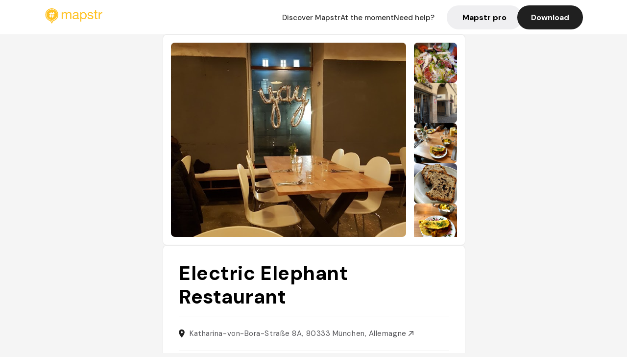

--- FILE ---
content_type: text/javascript; charset=utf-8
request_url: https://app.link/_r?sdk=web2.86.5&_t=1542199083555327344&branch_key=key_live_dbc5wsKNveuCgwCRZPWBmikgzvc1ghEx&callback=branch_callback__1
body_size: 68
content:
/**/ typeof branch_callback__1 === 'function' && branch_callback__1("1542199083555327344");

--- FILE ---
content_type: text/javascript; charset=utf-8
request_url: https://app.link/_r?sdk=web2.86.5&branch_key=key_live_dbc5wsKNveuCgwCRZPWBmikgzvc1ghEx&callback=branch_callback__0
body_size: 70
content:
/**/ typeof branch_callback__0 === 'function' && branch_callback__0("1542199083555327344");